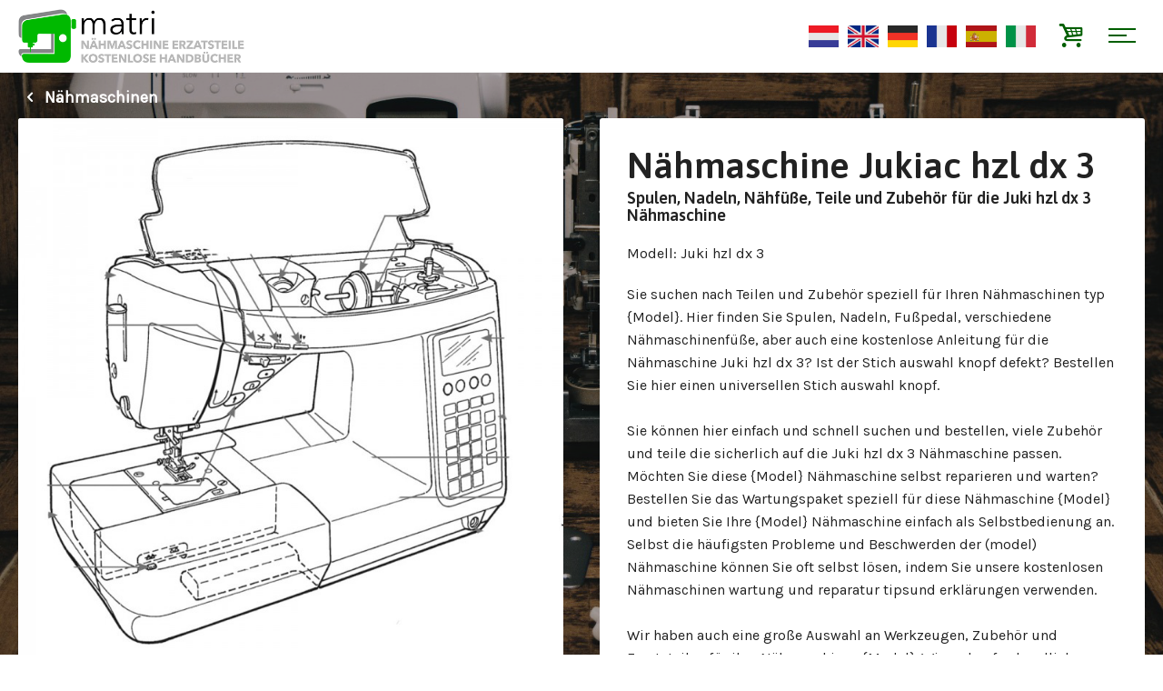

--- FILE ---
content_type: text/html; charset=utf-8
request_url: https://www.namaschine-ersatzteile.de/nahmaschinen/nahmaschine-jukiac-hzl-dx3
body_size: 5070
content:
<!DOCTYPE html>
<html dir="ltr" lang="code" xml:lang="code">
<head>
	
	<!--
	******************************************************************
	 NAMASCHINE ERSATZTEILE - 2025	 Realisatie	: d-engine - www.d-engine.nl
	 ******************************************************************
	-->
	
	<title>Máquina de Coser Juki hzl dx3</title>
	<base href="https://www.namaschine-ersatzteile.de/" />
	<meta charset="utf-8">
	<meta http-equiv="X-UA-Compatible" content="IE=edge">
	<meta name="viewport" content="width=device-width, initial-scale=1.0, user-scalable=no">
	
	<meta name="description" content="Spulen, Nadeln, Nähfüße und Teile für die Juki hzl dx3 Nähmaschine" />
	<link href="https://www.namaschine-ersatzteile.de/nahmaschine-jukiac-hzl-dx3" rel="canonical" />
	
	<link href="https://fonts.googleapis.com/css?family=Asap:600,700|Karla" rel="stylesheet">
	<link href="de_css/bootstrap.css" rel="stylesheet">
	<link href="de_js/colorbox/colorbox.css" rel="stylesheet">
	<link href="de_css/screen.css?v=1763207559" rel="stylesheet">
	
	<script src="//ajax.googleapis.com/ajax/libs/jquery/1.12.2/jquery.min.js"></script>
	<script>window.jQuery || document.write('<script src="de_js/jquery.1.12.2.min.js"><\/script>')</script>
	<script src="de_js/jcombined.js"></script>
	<script src="de_js/jstuff.js?v=1763207559"></script>
		
	<!--[if lt IE 9]>
	<script src="http://html5shim.googlecode.com/svn/trunk/html5.js"></script>
	<![endif]-->
	
	<meta property="og:type" content="website" />
	<meta property="og:url" content="https://www.namaschine-ersatzteile.de/nahmaschine-jukiac-hzl-dx3" />
	<meta property="og:image" content="https://www.naaimachine-onderdelen.eu/assets/cache/data/fotos/naaimachines/juki/juki-hzl-dx3-max-w300.jpg" />
	<meta property="og:title" content="Máquina de Coser Juki hzl dx3" />
	<meta property="og:description" content="Spulen, Nadeln, Nähfüße und Teile für die Juki hzl dx3 Nähmaschine" />

	<link href="https://www.naaimachine-onderdelen.eu/assets/data/algemeen/favicon.png" rel="icon" />

</head>

<body class="shop menu_id_0">

	<header class="site-header">
	    <div class="container">
		    <a href="home" class="logo de"></a>
			
			<div class="languages">
			    <a href="https://www.naaimachine-onderdelen.eu/" rel="nl" target="_blank"><img src="assets/flags/nl.gif" alt="Nederlands" title="Nederlands" /></a>
			    <a href="https://www.sewingmachine-parts.com/" rel="en" target="_blank"><img src="assets/flags/en.gif" alt="English" title="English" /></a>
			    <a href="https://www.namaschine-ersatzteile.de/" rel="de" target="_blank"><img src="assets/flags/de.gif" alt="Deutsch" title="Deutsch" /></a>
			    <a href="https://www.pieces-machineacoudre.fr/" rel="fr" target="_blank"><img src="assets/flags/fr.gif" alt="Français" title="Français" /></a>
			    <a href="https://www.piezas-maquinadecoser.es/" rel="es" target="_blank"><img src="assets/flags/es.gif" alt="Español" title="Español" /></a>
			    <a href="https://www.parti-macchinadacucire.it/" rel="it" target="_blank"><img src="assets/flags/it.gif" alt="Italiano" title="Italiano" /></a>
			</div>
			
			<a href="winkelmandje" class="mini-cart"><i class="icn-basket"></i></a>
		    <div class="nav-trigger">
		    	<div class="nav-icon">
		    		<div class="middle"></div>
		    	</div>
		    </div>
		</div> 
	</header> 

	<div class="mobile-nav" id="mobile-nav">
		<div class="container">
			<div class="languages">
			    <a href="https://www.naaimachine-onderdelen.eu/" rel="nl" target="_blank"><img src="assets/flags/nl.gif" alt="Nederlands" title="Nederlands" /></a>
			    <a href="https://www.sewingmachine-parts.com/" rel="en" target="_blank"><img src="assets/flags/en.gif" alt="English" title="English" /></a>
			    <a href="https://www.namaschine-ersatzteile.de/" rel="de" target="_blank"><img src="assets/flags/de.gif" alt="Deutsch" title="Deutsch" /></a>
			    <a href="https://www.pieces-machineacoudre.fr/" rel="fr" target="_blank"><img src="assets/flags/fr.gif" alt="Français" title="Français" /></a>
			    <a href="https://www.piezas-maquinadecoser.es/" rel="es" target="_blank"><img src="assets/flags/es.gif" alt="Español" title="Español" /></a>
			    <a href="https://www.parti-macchinadacucire.it/" rel="it" target="_blank"><img src="assets/flags/it.gif" alt="Italiano" title="Italiano" /></a>
			</div>
			<ul class="mainnav">
	<li><a href="/de/nahmaschinen"  class="active">Nähmaschinen</a></li>
	<li><a href="/de/overlock" >Overlock</a></li>
	<li><a href="/de/coverlockmachines" >Coverlockmachines</a></li>
	<li><a href="/de/stickmaschinen" >Stickmaschinen</a></li>
	<li><a href="/de/punch-maschinen" >Punch-maschinen</a></li>
	<li><a href="/de/schneiderpuppe" >Schneiderpuppe</a></li>
</ul>		</div>
	</div>

	
<article class="product-page product-43" role="main">
	
	<div class="container product-details">
		
				<div class="actions">
			<a href="https://www.namaschine-ersatzteile.de/nahmaschinen"><i class="icn-left-open-1"></i> Nähmaschinen</a>
		</div>
				
		<div class="row">
		
			<div class="col-sm-6 product-assets">
				<div class="inner mh">
									 	<div class="product-images">
												<a class="zoom mainimage" rel="prod" href="https://www.naaimachine-onderdelen.eu/assets/cache/data/fotos/naaimachines/juki/juki-hzl-dx3-max-w500.jpg"><img src="https://www.naaimachine-onderdelen.eu/assets/cache/data/fotos/naaimachines/juki/juki-hzl-dx3-cr-750x750.jpg"></a>
																    </div>
				    				</div>
			</div>
			    
			    
		    <div class="col-sm-6 product-info">
				<div class="inner mh">
			    
			    	<header class="product-header">
			    		<h1>Nähmaschine Jukiac hzl dx 3</h1>
						<h2>Spulen, Nadeln, Nähfüße, Teile und Zubehör für die  Juki hzl dx 3 Nähmaschine</h2>			    	</header>
			   		
		   					   			<div class="product-kenmerken">
		   				<span>Modell</span>: Juki hzl dx 3<br />
		   						   			</div>
		   						   		
					
			   		<div class="product-description">
			   						   			<div class="std-description">
			   				<p>Sie suchen nach Teilen und Zubehör speziell für Ihren  Nähmaschinen typ {Model}. Hier finden Sie Spulen, Nadeln, Fußpedal, verschiedene Nähmaschinenfüße, aber auch eine kostenlose Anleitung für die Nähmaschine  Juki hzl dx 3? Ist der Stich auswahl knopf defekt? Bestellen Sie hier einen universellen Stich auswahl knopf.<br />
<br />
Sie können hier einfach und schnell&nbsp;suchen und bestellen, viele Zubehör und teile die sicherlich auf die  Juki hzl dx 3 Nähmaschine passen. Möchten Sie diese  {Model} Nähmaschine selbst reparieren und warten? Bestellen Sie das Wartungspaket speziell für diese  Nähmaschine {Model} und bieten Sie Ihre  {Model} Nähmaschine einfach als Selbstbedienung an. Selbst die häufigsten Probleme und Beschwerden der  (model) Nähmaschine können Sie oft selbst lösen, indem Sie unsere kostenlosen Nähmaschinen wartung und reparatur tipsund erklärungen verwenden.<br />
<br />
Wir haben auch eine große Auswahl an Werkzeugen, Zubehör und Ersatzteilen für ihre Nähmaschinen  {Model}. Wir verkaufen handliche Werkzeuge für Hobby-Näherinnen, die mehr aus ihrer Nähmaschine herausholen möchten.<br />
Wie zum Beispiel Nähmaschinen nadeln, Spulen, Spulenkapseln,<strong> </strong>aber auch ein neues Fußpedal oder eine Schnur.</p>
			   			</div>
			   						   						   			<div class="xtr-description">
			   				<p class="ydpb4a7780cStandard"><span><font face="times new roman, new york, times, serif"><span lang="DE">&nbsp;</span></font></span></p>
			   			</div>
			   						   		</div>
			  
			  					  		<div class="product-donwloads">
			  			<h3>Verfügbare Handbücher</h3>
			  						  			<a href="https://www.namaschine-ersatzteile.de/index.php?route=account/download/quickdownload&amp;download_id=2239" target="_blank">&rsaquo; Juki-HZL-DX3-EN.pdf (en)</a>
			  						  		</div>
			  					  		
			
								    
				
										
					
					<div class="product-share">
						
					</div> 
					
				</div>
		    </div>
		    	
		</div>	
	</div>
	
	
	<div class="mod-external-products">
		<div class="container">
			<h2 class="mod-title">Verfügbare Teile für Nähmaschine Jukiac hzl dx 3</h2>
			<div class="product-list" id="external_products">
				<div class="loader"></div>
			</div>
		</div>
	</div>
	
	
	
</article>


<div class="popup-wrapper" style="display: none;">
	<div class="popup-product-info" id="popup_product_info"></div>
</div>


<script type="text/javascript"><!--
$('.colorbox').colorbox({
	overlayClose: true,
	opacity: 0.5
});


$('#button-cart').on('click', function(e) {
	
	$.ajax({
		url: 'index.php?route=checkout/cart/add',
		type: 'post',
		data: $('.product-info input[type=\'text\'], .product-info input[type=\'hidden\'], .product-info input[type=\'radio\']:checked, .product-info input[type=\'checkbox\']:checked, .product-info select, .product-info textarea'),
		dataType: 'json',
		success: function(json) {
			
			$('.success, .warning, .attention, information, .error').remove();
			
			if (json['error']) {
				if (json['error']['option']) {
					for (i in json['error']['option']) {
						$('#option-' + i).after('<span class="error">' + json['error']['option'][i] + '</span>');
					}
				}
			} 
			
			if (json['success']) {
			
				$('#cart-totalproducts').html(json['total']);
				$('#cart-totalsum').html(json['subtotal']);
				
				$('#cartcontent').load('index.php?route=module/cart #cartcontent', function(){
				
					$.colorbox({
						opacity:0.5, 
						innerWidth:"460px",
						maxWidth:'98%', 
						maxHeight:'98%', 
						inline:true, 
						href:"#cartbox",
						onLoad: function() {
						    $('#cboxClose').hide();
						},
						onComplete: function(){
							$.colorbox.resize();
						}
					});
	
					$('#close_cartbox').click(function(e){
						$.colorbox.close();
						e.preventDefault();
					});
				
				});				
				
			}	
		}
	});
});
//--></script>

<script type="text/javascript"><!--
$('#review .pagination a').on('click', function() {
	$('#review').slideUp('slow');
	$('#review').load(this.href);
	$('#review').slideDown('slow');
	return false;
});			

$('#review').load('index.php?route=product/product/review&product_id=43',function(){
	$('article:odd',this).addClass('odd');
});

$('#button-review').on('click', function() {
	$.ajax({
		url: 'index.php?route=product/product/write&product_id=43',
		type: 'post',
		dataType: 'json',
		data: 'name=' + encodeURIComponent($('input[name=\'name\']').val()) + '&text=' + encodeURIComponent($('textarea[name=\'text\']').val()) + '&rating=' + encodeURIComponent($('input[name=\'rating\']:checked').val() ? $('input[name=\'rating\']:checked').val() : '') + '&captcha=' + encodeURIComponent($('input[name=\'captcha\']').val()),
		beforeSend: function() {
			$('.success, .warning').remove();
			$('#button-review').attr('disabled', true);
			$('#review-title').after('<div class="attention"><img src="catalog/view/theme/default/image/loading.gif" alt="" /> Bitte warten!</div>');
		},
		complete: function() {
			$('#button-review').attr('disabled', false);
			$('.attention').remove();
		},
		success: function(data) {
			if (data.error) {
				$('#review-title').after('<div class="warning">' + data.error + '</div>');
			}
			
			if (data.success) {
				$('#review-title').after('<div class="success">' + data.success + '</div>');
								
				$('input[name=\'name\']').val('');
				$('textarea[name=\'text\']').val('');
				$('input[name=\'rating\']:checked').attr('checked', '');
				$('input[name=\'captcha\']').val('');
			}
		}
	});
});


$('.slideswitch').click(function(e){

	_this = $(this);
	
	var txt_rel  = _this.attr('data-text');
	var txt_html = _this.html();

	_this.attr('data-text',txt_html);
	_this.html(txt_rel);

	_this.parent().find('.slidemoreless').slideToggle(600);
	e.preventDefault();

});

$('#tabs a').tabs();


function updatePx() {

	$.ajax({
		type: 'post',
		url: 'index.php?route=product/option_price_update/updatePrice',
		dataType: 'json',
		data: $(':input[name^="option"][type=\'checkbox\']:checked, :input[type=\'hidden\'], :input[name^="option"][type=\'radio\']:checked, select[name^="option"], :input[name=\'quantity\']'),

		success: function (mydata) {
			$('#price').fadeOut('100').queue(function(n){$(this).html(mydata.price); n();}).fadeIn('100');
			$('#price-special').fadeOut('100').delay(50).queue(function(n){$(this).html(mydata.special); n();}).fadeIn('100');
		},
		error: function(xhr, ajaxOptions, thrownError) {
			//alert(thrownError + "\r\n" + xhr.statusText + "\r\n" + xhr.responseText);
		}
	});
}


function setBgimg (container) {

	$(container + ' .bgimg').each(function(){
	
		var bgimg = $(this).data('bgimg');
		
		$(this).css({
			'background-image' : 'url("'+ bgimg +'")'
		});
		
	});

}


function getExternalProducts() {

	var product_id = 43;
	
	$.ajax({
		url: 'index.php?route=product/product/getExternalProducts',
		type: 'GET',
		dataType: 'html',
		data: { product_id : product_id },
		success: function(data) {
			
			$("#external_products").html(data);
			
			setTimeout(function(){
				
				setBgimg('#external_products');
				
				$('.product-list .product-info').matchHeight();
				$('.product-list .inner').matchHeight();
				
			}, 200);
			
		}
		
	});
	
}
getExternalProducts();

$(document).ready(function () {


	$('body').on('click', '.external-add-to-cart', function(e){
		
		var product_id = $(this).data('product_id');
		
		$.ajax({
			url: 'index.php?route=checkout/cart/add_external',
			type: 'post',
			data: { product_id : product_id },
			dataType: 'json',
			success: function(json) {
				
				$('#cartcontent').load('index.php?route=module/cart #cartcontent', function(){
				
					$.colorbox({
						opacity:0.5, 
						innerWidth:"600px",
						maxWidth:'98%', 
						maxHeight:'98%', 
						inline:true, 
						href:"#cartbox",
						onLoad: function() {
						    $('#cboxClose').hide();
						},
						onComplete: function(){
							$.colorbox.resize();
						}
					});
	
					$('#close_cartbox').click(function(e){
						$.colorbox.close();
						e.preventDefault();
					});
				
				});	
	
			}
		});
		
		e.preventDefault();
		
	});
	
	
	// FILTER PRODUCTS BY CATEGORY
	$('body').on('click', '.mod-filters a', function(e){
		
		var catid = $(this).data('catid');
		
		$('.mod-filters a').removeClass('active');
		$(this).addClass('active');
		$(".external-product").removeClass('hide');
		
		if(catid>0){
			
			$(".external-product").not('[data-category="'+ catid +'"]').addClass('hide');
		
			setTimeout(function(){
				
				$('.product-list .product-info').matchHeight();
				$('.product-list .inner').matchHeight();
				
			}, 400);
		
		}
		
		e.preventDefault();
		
	});
	
	
	// GET SINGLE PRODUCT INFO
	$('body').on('click', '.external-product .show-info', function(e){
	
		var product_id = $(this).closest('.external-product').data('product');
		
		$.ajax({
			url: 'index.php?route=product/product/getExternalProduct',
			type: 'GET',
			dataType: 'html',
			data: { product_id : product_id },
			success: function(data) {
				
				$('#popup_product_info').html(data);
				
				$.colorbox({
					opacity:0.5, 
					innerWidth:"600px",
					maxWidth:'98%', 
					maxHeight:'98%', 
					inline:true, 
					href:"#popup_product_info",
					onLoad: function() {
					   
					},
					onComplete: function(){
						$.colorbox.resize();
					}
				});
				
			}
			
		});
		
		e.preventDefault();
		
	});
	
	$('body').on('click', 'a[href^=http]', function(e){
		window.open(this.href);
		return false;
	});


});
</script>


<footer class="site-footer">
    <div class="footer-content">
		<div class="container">
			<div class="row blokken">
				<div class="col-xs-6 col-sm-6 col-md-4 col-lg-3 cta  post post-48">
	<div class="inner">
		<p>Ihre Maschine zum beste nutzen?</p>

<p><a class="button black" href="https://de.matri.eu/FAQ/Tips" target="_blank">Nähtipps anzeigen</a></p>
	</div>
</div>
<div class="col-xs-6 col-sm-6 col-md-4 col-lg-3 cta  post post-49">
	<div class="inner">
		<p>Probleme mit Ihrer Maschine?</p>

<p><a class="button black" href="https://de.matri.eu/auflosen-beschwerden" target="_blank">Alle Lösungen sehen</a></p>
	</div>
</div>
<div class="col-xs-6 col-sm-6 col-md-4 col-lg-3 cta  post post-50">
	<div class="inner">
		<p>Wartung und Demonstration</p>

<p><a class="button black" href="https://de.matri.eu/product-videos" target="_blank">Videos ansehen</a></p>
	</div>
</div>
<div class="col-xs-6 col-sm-6 col-md-4 col-lg-3 cta  post post-51">
	<div class="inner">
		<p>Ein Handbuch verloren?</p>

<p><a class="button black" href="nahmaschinen">Bedienungsanleitungen</a></p>
	</div>
</div>
			</div>
	    </div>
	</div>
	<div class="footer-credits">
		<div class="container">
			Namaschine Ersatzteile &copy; 2025 ist ein Teil von <a href="https://de.matri.eu/" title="Ga naar de website van Matri.eu" target="_blank">matri.eu</a>, Nähmaschinen Spezialisten seit 1929		</div>
	</div>
</footer>

<div style="display: none;">
	<div class="cartbox" id="cartbox">
		<h3>Produkt wurde in den Warenkorb gelegt</h3>
		<div class="cartcontent" id="cartcontent">
					</div>
		<div class="bottom">
						<a href="#" class="button left" id="close_cartbox">Einkauf fortsetzen</a>
						<a href="https://www.namaschine-ersatzteile.de/winkelmandje" class="button checkoutbutton right">Kasse</a>
		</div>
	</div>
</div>

<!-- Global site tag (gtag.js) - Google Analytics -->
<script async src="https://www.googletagmanager.com/gtag/js?id=UA-120395383-5"></script>
<script>
  window.dataLayer = window.dataLayer || [];
  function gtag(){dataLayer.push(arguments);}
  gtag('js', new Date());

  gtag('config', 'UA-120395383-5');
</script>


</body>
</html>

--- FILE ---
content_type: text/html; charset=utf-8
request_url: https://www.namaschine-ersatzteile.de/index.php?route=product/product/getExternalProducts&product_id=43
body_size: 1393
content:
<div class="mod-filters">
	<a href="#" data-catid="0" class="active">Alles</a>
		<a href="#" data-catid="48">Spulen</a>
		<a href="#" data-catid="49">Nadeln</a>
		<a href="#" data-catid="46">Scheren</a>
		<a href="#" data-catid="60">Universal Füße 6mm</a>
		<a href="#" data-catid="233">Koffer, Taschen</a>
		<a href="#" data-catid="211">Nähfusshalter</a>
		<a href="#" data-catid="56">Garnrollenstift </a>
		<a href="#" data-catid="232">Beleuchtung und Birne</a>
	</div>
<div class="row">
	
			<div class="col-xs-6 col-sm-6 col-md-4 col-lg-3 external-product external-product-86" data-ref="48_86" data-product="86" data-category="48">
				<div class="inner">
			<a href="#" class="product-image show-info bgimg" data-bgimg="https://v1.matri.eu/image/cache/data/universeel-universal/spoeltjes-bobins-canettes/2020/spoel 2/matri-spoeltje-2-005-max-w450.jpg">
				<img src="https://v1.matri.eu/image/cache/data/universeel-universal/spoeltjes-bobins-canettes/2020/spoel 2/matri-spoeltje-2-005-max-w450.jpg" alt="Spulen 02 (10 Stück) " />
			</a>
			<div class="product-info">
				<h3 class="product-name">Spulen 02 (10 Stück) </h3>
				<div class="product-price">€ 6,00</div>
			</div>
			<a href="#" class="button external-add-to-cart" data-product_id="86"><i class="icn-cart-arrow-down"></i> Jetzt kaufen</a>
		</div>
			</div>
				<div class="col-xs-6 col-sm-6 col-md-4 col-lg-3 external-product external-product-782" data-ref="49_782" data-product="782" data-category="49">
				<div class="inner">
			<a href="#" class="product-image show-info bgimg" data-bgimg="https://v1.matri.eu/image/cache/data/Onderdelen/Naalden/matri-naaldenset-schmetz-007-max-w450.png">
				<img src="https://v1.matri.eu/image/cache/data/Onderdelen/Naalden/matri-naaldenset-schmetz-007-max-w450.png" alt="Schmetz Nadel Paket" />
			</a>
			<div class="product-info">
				<h3 class="product-name">Schmetz Nadel Paket</h3>
				<div class="product-price">€ 15,00</div>
			</div>
			<a href="#" class="button external-add-to-cart" data-product_id="782"><i class="icn-cart-arrow-down"></i> Jetzt kaufen</a>
		</div>
			</div>
				<div class="col-xs-6 col-sm-6 col-md-4 col-lg-3 external-product external-product-147" data-ref="46_147" data-product="147" data-category="46">
				<div class="inner">
			<a href="#" class="product-image show-info bgimg" data-bgimg="https://v1.matri.eu/image/cache/data/universeel-universal/scharen-scissors-ciseaux/Scharen 2019/Matri-gouden schaar-03-max-w450.JPG">
				<img src="https://v1.matri.eu/image/cache/data/universeel-universal/scharen-scissors-ciseaux/Scharen 2019/Matri-gouden schaar-03-max-w450.JPG" alt="Grosse Stoffschere" />
			</a>
			<div class="product-info">
				<h3 class="product-name">Grosse Stoffschere</h3>
				<div class="product-price">€ 19,95</div>
			</div>
			<a href="#" class="button external-add-to-cart" data-product_id="147"><i class="icn-cart-arrow-down"></i> Jetzt kaufen</a>
		</div>
			</div>
				<div class="col-xs-6 col-sm-6 col-md-4 col-lg-3 external-product external-product-542" data-ref="60_542" data-product="542" data-category="60">
				<div class="inner">
			<a href="#" class="product-image show-info bgimg" data-bgimg="https://v1.matri.eu/image/cache/data/universeel-universal/naaimachine-sewing-machine-coudre/voetjes-feet-pied/voeten-2019/rufflervoet-univoet-12-matri-001-max-w450.jpg">
				<img src="https://v1.matri.eu/image/cache/data/universeel-universal/naaimachine-sewing-machine-coudre/voetjes-feet-pied/voeten-2019/rufflervoet-univoet-12-matri-001-max-w450.jpg" alt="Ruffler fuss" />
			</a>
			<div class="product-info">
				<h3 class="product-name">Ruffler fuss</h3>
				<div class="product-price">€ 25,00</div>
			</div>
			<a href="#" class="button external-add-to-cart" data-product_id="542"><i class="icn-cart-arrow-down"></i> Jetzt kaufen</a>
		</div>
			</div>
		<div class="col-xs-6 col-sm-6 col-md-4 col-lg-3 external-product external-product-699" data-ref="60_699" data-product="699" data-category="60">
				<div class="inner">
			<a href="#" class="product-image show-info bgimg" data-bgimg="https://v1.matri.eu/image/cache/data/universeel-universal/naaimachine-sewing-machine-coudre/voetjes-feet-pied/voeten-2019/b-voetenpack-6-matri-001-max-w450.jpg">
				<img src="https://v1.matri.eu/image/cache/data/universeel-universal/naaimachine-sewing-machine-coudre/voetjes-feet-pied/voeten-2019/b-voetenpack-6-matri-001-max-w450.jpg" alt="Fusse Pack 6" />
			</a>
			<div class="product-info">
				<h3 class="product-name">Fusse Pack 6</h3>
				<div class="product-price">€ 35,00</div>
			</div>
			<a href="#" class="button external-add-to-cart" data-product_id="699"><i class="icn-cart-arrow-down"></i> Jetzt kaufen</a>
		</div>
			</div>
		<div class="col-xs-6 col-sm-6 col-md-4 col-lg-3 external-product external-product-700" data-ref="60_700" data-product="700" data-category="60">
				<div class="inner">
			<a href="#" class="product-image show-info bgimg" data-bgimg="https://v1.matri.eu/image/cache/data/universeel-universal/naaimachine-sewing-machine-coudre/voetjes-feet-pied/voeten-2019/a-voetenpack-3-matri-001-max-w450.jpg">
				<img src="https://v1.matri.eu/image/cache/data/universeel-universal/naaimachine-sewing-machine-coudre/voetjes-feet-pied/voeten-2019/a-voetenpack-3-matri-001-max-w450.jpg" alt="Fusse Pack 3" />
			</a>
			<div class="product-info">
				<h3 class="product-name">Fusse Pack 3</h3>
				<div class="product-price">€ 19,95</div>
			</div>
			<a href="#" class="button external-add-to-cart" data-product_id="700"><i class="icn-cart-arrow-down"></i> Jetzt kaufen</a>
		</div>
			</div>
		<div class="col-xs-6 col-sm-6 col-md-4 col-lg-3 external-product external-product-785" data-ref="60_785" data-product="785" data-category="60">
				<div class="inner">
			<a href="#" class="product-image show-info bgimg" data-bgimg="https://v1.matri.eu/image/cache/data/universeel-universal/naaimachine-sewing-machine-coudre/voetjes-feet-pied/voeten-2019/c-voetenpack-9-matri-001-max-w450.jpg">
				<img src="https://v1.matri.eu/image/cache/data/universeel-universal/naaimachine-sewing-machine-coudre/voetjes-feet-pied/voeten-2019/c-voetenpack-9-matri-001-max-w450.jpg" alt="Fusse Pack 9" />
			</a>
			<div class="product-info">
				<h3 class="product-name">Fusse Pack 9</h3>
				<div class="product-price">€ 49,00</div>
			</div>
			<a href="#" class="button external-add-to-cart" data-product_id="785"><i class="icn-cart-arrow-down"></i> Jetzt kaufen</a>
		</div>
			</div>
		<div class="col-xs-6 col-sm-6 col-md-4 col-lg-3 external-product external-product-1087" data-ref="60_1087" data-product="1087" data-category="60">
				<div class="inner">
			<a href="#" class="product-image show-info bgimg" data-bgimg="https://v1.matri.eu/image/cache/data/universeel-universal/naaimachine-sewing-machine-coudre/voetjes-feet-pied/voeten-2019/flowerfeetbloemsteekvoet-univoet-25-matri-001-max-w450.jpg">
				<img src="https://v1.matri.eu/image/cache/data/universeel-universal/naaimachine-sewing-machine-coudre/voetjes-feet-pied/voeten-2019/flowerfeetbloemsteekvoet-univoet-25-matri-001-max-w450.jpg" alt="Flowerfeet-Blumennähfuss" />
			</a>
			<div class="product-info">
				<h3 class="product-name">Flowerfeet-Blumennähfuss</h3>
				<div class="product-price">€ 17,50</div>
			</div>
			<a href="#" class="button external-add-to-cart" data-product_id="1087"><i class="icn-cart-arrow-down"></i> Jetzt kaufen</a>
		</div>
			</div>
		<div class="col-xs-6 col-sm-6 col-md-4 col-lg-3 external-product external-product-1091" data-ref="60_1091" data-product="1091" data-category="60">
				<div class="inner">
			<a href="#" class="product-image show-info bgimg" data-bgimg="https://v1.matri.eu/image/cache/data/universeel-universal/naaimachine-sewing-machine-coudre/voetjes-feet-pied/voeten-2019/zijsnijder-univoet-21-matri-001-max-w450.jpg">
				<img src="https://v1.matri.eu/image/cache/data/universeel-universal/naaimachine-sewing-machine-coudre/voetjes-feet-pied/voeten-2019/zijsnijder-univoet-21-matri-001-max-w450.jpg" alt="Seitenschneider uni" />
			</a>
			<div class="product-info">
				<h3 class="product-name">Seitenschneider uni</h3>
				<div class="product-price">€ 29,00</div>
			</div>
			<a href="#" class="button external-add-to-cart" data-product_id="1091"><i class="icn-cart-arrow-down"></i> Jetzt kaufen</a>
		</div>
			</div>
		<div class="col-xs-6 col-sm-6 col-md-4 col-lg-3 external-product external-product-1310" data-ref="60_1310" data-product="1310" data-category="60">
				<div class="inner">
			<a href="#" class="product-image show-info bgimg" data-bgimg="https://v1.matri.eu/image/cache/data/universeel-universal/naaimachine-sewing-machine-coudre/voetjes-feet-pied/voeten-2019/kantgeleidervoet-univoet-18-matri-001-max-w450.jpg">
				<img src="https://v1.matri.eu/image/cache/data/universeel-universal/naaimachine-sewing-machine-coudre/voetjes-feet-pied/voeten-2019/kantgeleidervoet-univoet-18-matri-001-max-w450.jpg" alt="Nähfuß mit variabler Führung" />
			</a>
			<div class="product-info">
				<h3 class="product-name">Nähfuß mit variabler Führung</h3>
				<div class="product-price">€ 12,50</div>
			</div>
			<a href="#" class="button external-add-to-cart" data-product_id="1310"><i class="icn-cart-arrow-down"></i> Jetzt kaufen</a>
		</div>
			</div>
						<div class="col-xs-6 col-sm-6 col-md-4 col-lg-3 external-product external-product-656" data-ref="211_656" data-product="656" data-category="211">
				<div class="inner">
			<a href="#" class="product-image show-info bgimg" data-bgimg="https://v1.matri.eu/image/cache/data/universeel-universal/naaimachine-sewing-machine-coudre/klikhouder/klikhouder-6-mm-03-max-w450.jpg">
				<img src="https://v1.matri.eu/image/cache/data/universeel-universal/naaimachine-sewing-machine-coudre/klikhouder/klikhouder-6-mm-03-max-w450.jpg" alt="Nähfusshalter 6mm" />
			</a>
			<div class="product-info">
				<h3 class="product-name">Nähfusshalter 6mm</h3>
				<div class="product-price">€ 15,00</div>
			</div>
			<a href="#" class="button external-add-to-cart" data-product_id="656"><i class="icn-cart-arrow-down"></i> Jetzt kaufen</a>
		</div>
			</div>
				<div class="col-xs-6 col-sm-6 col-md-4 col-lg-3 external-product external-product-1336" data-ref="56_1336" data-product="1336" data-category="56">
				<div class="inner">
			<a href="#" class="product-image show-info bgimg" data-bgimg="https://v1.matri.eu/image/cache/data/universeel-universal/garenstandaard-coneholder/garenstandaard-set-4-MATRI_9-max-w450.jpg">
				<img src="https://v1.matri.eu/image/cache/data/universeel-universal/garenstandaard-coneholder/garenstandaard-set-4-MATRI_9-max-w450.jpg" alt="Fadenablaufscheiben-Set" />
			</a>
			<div class="product-info">
				<h3 class="product-name">Fadenablaufscheiben-Set</h3>
				<div class="product-price">€ 7,00</div>
			</div>
			<a href="#" class="button external-add-to-cart" data-product_id="1336"><i class="icn-cart-arrow-down"></i> Jetzt kaufen</a>
		</div>
			</div>
		<div class="col-xs-6 col-sm-6 col-md-4 col-lg-3 external-product external-product-1340" data-ref="56_1340" data-product="1340" data-category="56">
				<div class="inner">
			<a href="#" class="product-image show-info bgimg" data-bgimg="https://v1.matri.eu/image/cache/data/universeel-universal/garenstandaard-coneholder/garenstandaard-set-4-MATRI_1-max-w450.jpg">
				<img src="https://v1.matri.eu/image/cache/data/universeel-universal/garenstandaard-coneholder/garenstandaard-set-4-MATRI_1-max-w450.jpg" alt="4 X verschiedene Garn-Standards" />
			</a>
			<div class="product-info">
				<h3 class="product-name">4 X verschiedene Garn-Standards</h3>
				<div class="product-price">€ 9,95</div>
			</div>
			<a href="#" class="button external-add-to-cart" data-product_id="1340"><i class="icn-cart-arrow-down"></i> Jetzt kaufen</a>
		</div>
			</div>
				<div class="col-xs-6 col-sm-6 col-md-4 col-lg-3 external-product external-product-1436" data-ref="232_1436" data-product="1436" data-category="232">
				<div class="inner">
			<a href="#" class="product-image show-info bgimg" data-bgimg="https://v1.matri.eu/image/cache/data/ledlamp loep/1000027384-max-w450.jpg">
				<img src="https://v1.matri.eu/image/cache/data/ledlamp loep/1000027384-max-w450.jpg" alt="Handliche wiederaufladbare Lampe" />
			</a>
			<div class="product-info">
				<h3 class="product-name">Handliche wiederaufladbare Lampe</h3>
				<div class="product-price">€ 24,95</div>
			</div>
			<a href="#" class="button external-add-to-cart" data-product_id="1436"><i class="icn-cart-arrow-down"></i> Jetzt kaufen</a>
		</div>
			</div>
		
</div>


--- FILE ---
content_type: text/css
request_url: https://www.namaschine-ersatzteile.de/de_js/colorbox/colorbox.css
body_size: 900
content:
#colorbox,
#cboxOverlay,
#cboxWrapper {
    position: absolute;
    top: 0;
    left: 0;
    z-index: 9999;
    overflow: hidden
}

#cboxWrapper {
    max-width: none
}

#cboxOverlay {
    position: fixed;
    width: 100%;
    height: 100%
}

#cboxMiddleLeft,
#cboxBottomLeft {
    clear: left
}

#cboxContent {
    position: relative
}

#cboxLoadedContent {
    overflow: auto;
    -webkit-overflow-scrolling: touch
}

#cboxTitle {
    margin: 0
}

#cboxLoadingOverlay,
#cboxLoadingGraphic {
    position: absolute;
    top: 0;
    left: 0;
    width: 100%;
    height: 100%
}

#cboxPrevious,
#cboxNext,
#cboxClose,
#cboxSlideshow {
    cursor: pointer
}

.cboxPhoto {
    float: left;
    margin: auto;
    border: 0;
    display: block;
    max-width: none;
    -ms-interpolation-mode: bicubic
}

.cboxIframe {
    width: 100%;
    height: 100%;
    display: block;
    border: 0
}

#colorbox,
#cboxContent,
#cboxLoadedContent {
    box-sizing: content-box;
    -moz-box-sizing: content-box;
    -webkit-box-sizing: content-box
}

#cboxOverlay {
    background: #000
}

#colorbox {
    outline: 0
}

#cboxContent {
    margin: 30px;
    overflow: visible;
    background: #fff
}

.cboxIframe {
    background: #fff
}

#cboxError {
    padding: 50px;
    border: 1px solid #ccc
}

#cboxLoadedContent {
    background: #fff;
    padding: 0;
    box-shadow: 0 0 5px rgba(0, 0, 0, .3);
    -moz-box-shadow: 0 0 5px rgba(0, 0, 0, .3);
    -webkit-box-shadow: 0 0 5px rgba(0, 0, 0, .3)
}

#cboxLoadingGraphic {
    background: url(images/loader.gif) no-repeat center center
}

#cboxLoadingOverlay {
    background: #fff
}

#cboxTitle {
    position: absolute;
    top: -30px;
    left: 50px;
    color: #fff;
    font-weight: 900;
    text-transform: uppercase
}

#cboxCurrent {
    position: absolute;
    top: -30px;
    left: 0;
    color: #fff
}

#cboxPrevious,
#cboxNext,
#cboxSlideshow,
#cboxClose {
    border: 0;
    padding: 0;
    margin: 0;
    overflow: visible;
    text-indent: -9999px;
    width: 20px;
    height: 20px;
    position: absolute;
    top: -20px;
    background: url(images/controls.png) no-repeat 0 0;
    z-index: 9999
}

#cboxPrevious:active,
#cboxNext:active,
#cboxSlideshow:active,
#cboxClose:active {
    outline: 0
}

#cboxPrevious {
    position: absolute;
    top: 50%;
    left: -15px;
    margin-top: -15px;
    background: url(images/prev.png) no-repeat;
    width: 30px;
    height: 30px;
    text-indent: -9999px
}

#cboxNext {
    position: absolute;
    top: 50%;
    right: -15px;
    margin-top: -15px;
    background: url(images/next.png) no-repeat;
    width: 30px;
    height: 30px;
    text-indent: -9999px
}

#cboxClose{
	position:absolute; 
	bottom:-15px; 
	right:-15px; 
	display:block; 
	background:url(images/closebox.png) no-repeat; 
	width:30px; 
	height:30px; 
	text-indent:-9999px;
	box-shadow: none;
}

.cboxSlideshow_on #cboxPrevious,
.cboxSlideshow_off #cboxPrevious {
    right: 66px
}

.cboxSlideshow_on #cboxSlideshow {
    background-position: -75px -25px;
    right: 44px
}

.cboxSlideshow_on #cboxSlideshow:hover {
    background-position: -100px -25px
}

.cboxSlideshow_off #cboxSlideshow {
    background-position: -100px 0;
    right: 44px
}

.cboxSlideshow_off #cboxSlideshow:hover {
    background-position: -75px -25px
}

--- FILE ---
content_type: text/css
request_url: https://www.namaschine-ersatzteile.de/de_css/screen.css?v=1763207559
body_size: 6023
content:
/* @group ALGEMEEN */
body {
  font-family: 'Karla', sans-serif;
  font-size: 16px;
  line-height: 1.6em;
  font-weight: 300;
  color: #222;
  background: #fff;
}
ul,
ol,
li {
  margin: 0;
  padding: 0;
  list-style: none;
}
.wrapper {
  overflow: hidden;
}
h1,
h2,
h3,
h4 {
  font-family: 'Asap', sans-serif;
  font-weight: 600;
}
h1 {
  font-size: 40px;
}
h2 {
  font-size: 32px;
}
h3 {
  font-size: 28px;
}
a:link,
a:active,
a:visited {
  outline: none;
  color: #222;
}
a:link:hover,
a:active:hover,
a:visited:hover,
a:link:focus,
a:active:focus,
a:visited:focus {
  text-decoration: none;
  color: #3486d3;
}
a:active,
a:focus,
*:focus {
  outline: none !important;
}
/* @end */
/* @group BUTTONS */
a.button,
button {
  display: inline-block;
  font-family: 'Asap', sans-serif;
  text-transform: uppercase;
  background: #00b900;
  color: #fff;
  padding: 6px 20px;
  border: none;
  border-radius: 3px;
  box-shadow: inset 0 -3px 0 0 #005e00;
}
a.button.big,
button.big {
  font-size: 120%;
  padding: 10px 20px;
}
a.button.small,
button.small {
  font-size: 12px;
  padding: 4px 20px;
}
a.button.dark,
button.dark {
  background: #3486d3;
  color: #fff;
}
a.button:hover,
button:hover {
  background: #009600;
  color: #fff;
}
a.button.bg-blue,
button.bg-blue {
  background: #3486d3;
  box-shadow: inset 0 -3px 0 0 #155da1;
}
/* @end */
/* @group SITE HEADER */
body {
  padding-top: 80px;
}
.site-header {
  width: 100%;
  height: 80px;
  position: fixed;
  top: 0;
  left: 0;
  z-index: 800;
  background: #fff;
  border-bottom: 1px solid #eee;
}
.site-header .container {
  position: relative;
}
.site-header .logo {
  display: block;
  width: 400px;
  height: 80px;
  background: url(../de_img/onderdelen-logo.gif) center left no-repeat;
  background-size: auto 60px;
  position: absolute;
  top: 0;
  left: 20px;
}
.site-header .logo.en {
  background-image: url(../de_img/onderdelen-logo-en.gif);
}
.site-header .logo.de {
  background-image: url(../de_img/onderdelen-logo-de.gif);
}
.site-header .logo.fr {
  background-image: url(../de_img/onderdelen-logo-fr.gif);
}
.site-header .logo.it {
  background-image: url(../de_img/onderdelen-logo-it.gif);
}
.site-header .logo.es {
  background-image: url(../de_img/onderdelen-logo-es.gif);
}
.site-header .mini-cart {
  display: block;
  position: absolute;
  top: 25px;
  right: 80px;
  color: #005e00;
  font-size: 30px;
}
.site-header .mini-cart:hover {
  color: #00b900;
}
.site-header .nav-trigger {
  width: 70px;
  height: 80px;
  position: absolute;
  top: 0;
  right: 10px;
  transition: all 0.4s ease-in-out;
}
.site-header .languages {
  overflow: hidden;
  position: absolute;
  top: 28px;
  right: 140px;
}
.site-header .languages a {
  display: block;
  float: left;
  margin-left: 10px;
}
.site-header .languages a img {
  height: 24px;
}
.site-header .languages a:hover {
  opacity: 0.8;
}
/* @end */
/* @group MOBILE-NAV */
.nav-icon {
  display: block;
  width: 30px;
  cursor: pointer;
  position: absolute;
  top: 26px;
  right: 20px;
}
.nav-icon:after,
.nav-icon:before,
.nav-icon .middle {
  background-color: #005e00;
  content: '';
  display: block;
  height: 2px;
  margin: 5px 0;
  -moz-transition: all 0.3s ease-in-out;
  -webkit-transition: all 0.3s ease-in-out;
  transition: all 0.3s ease-in-out;
}
.nav-icon .middle {
  width: 65%;
}
.nav-icon.open:before {
  transform: translateY(7px) rotate(135deg);
  -moz-transform: translateY(7px) rotate(135deg);
  -webkit-transform: translateY(7px) rotate(135deg);
}
.nav-icon.open:after {
  transform: translateY(-7px) rotate(-135deg);
  -moz-transform: translateY(-7px) rotate(-135deg);
  -webkit-transform: translateY(-7px) rotate(-135deg);
}
.nav-icon.open div {
  -moz-transform: scale(0);
  -webkit-transform: scale(0);
  transform: scale(0);
}
.mobile-nav {
  display: block;
  width: 100%;
  height: 100%;
  padding: 0;
  box-sizing: border-box;
  background: #fff;
  position: fixed;
  top: -100%;
  left: 0;
  z-index: 700;
  overflow-y: scroll;
  /* has to be scroll, not auto */
  -webkit-overflow-scrolling: touch;
  transition: all 0.6s ease 0.1s;
}
.mobile-nav .container {
  z-index: 200;
  font-size: 18px;
  padding-top: 100px;
  padding-bottom: 0;
}
.mobile-nav .languages {
  text-align: center;
  margin-bottom: 30px;
}
.mobile-nav .languages a {
  display: inline-block;
  margin: 0 5px;
}
.mobile-nav .languages a img {
  height: 30px;
}
.mobile-nav .mainnav li {
  margin-bottom: 10px;
}
.mobile-nav .mainnav li a {
  display: block;
  font-family: 'Asap', sans-serif;
  font-weight: 600;
  text-transform: uppercase;
  color: #3486d3;
  font-size: 28px;
  line-height: 1.8em;
  transition: all 0.2s ease-in-out;
  position: relative;
  text-align: center;
}
.mobile-nav .mainnav li a:hover {
  color: #222;
}
.shownav .mobile-nav {
  top: 0;
}
@media (max-width: 991px) {
  .site-header .languages {
    display: none;
  }
}
@media (max-width: 570px) {
  .site-header .logo {
    width: 172px;
    background: url(../de_img/onderdelen-logo-mobiel.png) center left no-repeat;
    background-size: auto 25px;
  }
}
/* @end */
/* @group HOME BANNER */
.home-main {
  background: url(../de_img/bgmain2.jpg) center center no-repeat;
  background-size: cover;
  position: relative;
}
.home-main:before {
  display: block;
  content: "";
  width: 100%;
  height: 100%;
  position: absolute;
  top: 0;
  left: 0;
  background: rgba(0, 0, 0, 0.1);
}
.mod-blokken {
  padding-bottom: 40px;
}
.mod-blokken .blok {
  margin: 40px 0 0 0;
}
.mod-blokken .blok a {
  display: block;
  text-align: center;
  border: 2px solid #fff;
  border-radius: 5px;
  padding: 80px 20px;
  position: relative;
  color: #fff;
}
.mod-blokken .blok a .info {
  position: relative;
  z-index: 5;
}
.mod-blokken .blok a:before {
  display: block;
  content: "";
  width: 100%;
  height: 100%;
  position: absolute;
  top: 0;
  left: 0;
  background: #000000;
  opacity: 0.3;
  transition: all 0.3s ease-in-out;
}
.mod-blokken .blok a:hover:before {
  opacity: 0.5;
}
.mod-blokken .blok h2 {
  font-size: 40px;
  margin: 0 0 15px;
  position: relative;
}
.mod-blokken .blok h2:before {
  display: none;
  content: "";
  width: 100px;
  height: 2px;
  position: absolute;
  bottom: -15px;
  left: 50%;
  transform: translateX(-50%);
  background: #fff;
}
.mod-blokken .blok .subtitle {
  display: block;
  font-size: 26px;
}
@media (max-width: 991px) {
  .mod-blokken .blok h2 {
    font-size: 32px;
  }
  .mod-blokken .blok .subtitle {
    font-size: 22px;
  }
}
@media (max-width: 767px) {
  .mod-blokken .blok a {
    padding: 3em 20px;
  }
}
@media (max-width: 400px) {
  .mod-blokken .blok a {
    padding: 2em 20px;
  }
  .mod-blokken .blok h2 {
    font-size: 28px;
  }
  .mod-blokken .blok .subtitle {
    font-size: 18px;
  }
}
/* @end */
/* @group HOMEPAGE */
.mod-intro {
  padding: 60px 0;
  color: #fff;
  text-align: center;
}
.mod-intro .post {
  margin: 0 10%;
}
.mod-intro .post .post-header {
  margin-bottom: 30px;
}
/* @end */
/* @group PAGE STUFF */
.main {
  padding-top: 30px;
  padding-bottom: 60px;
}
.page-header h1 {
  color: #fff;
}
.page-top {
  padding: 40px 20%;
  color: #fff;
  text-align: center;
}
.page-top h1,
.page-top h2,
.page-top h3 {
  color: inherit;
}
.page-top .page-intro {
  margin-top: 30px;
  font-size: 18px;
}
.blog-list .item {
  margin-bottom: 60px;
}
.blog-list .item .post-actions {
  margin-top: 20px;
}
.post-output ol,
.post-entry ol,
.post-output ul,
.post-entry ul,
.post-output li,
.post-entry li {
  margin: 0;
  padding: 0;
  list-style: none;
}
.post-output ol,
.post-entry ol,
.post-output ul,
.post-entry ul {
  margin-bottom: 30px;
}
.post-output ol li,
.post-entry ol li {
  padding: 0 0 5px 30px;
  list-style: decimal;
}
.post-output ul li,
.post-entry ul li {
  margin: 0 0 5px 30px;
  list-style: disc;
}
.post-single {
  padding-top: 30px;
}
.post-single .post-header {
  margin-top: 15px;
  margin-bottom: 30px;
}
.post-single .post-header h1 {
  margin: 0 0 5px 0;
}
.post-single .post-header h2 {
  font-family: 'Karla', sans-serif;
  margin: 0 0 0 0;
}
.post-single .post-entry {
  color: #fff;
}
/* @end */
/* @group CATEGORY PAGINA */
.tpl-category {
  background: url(../de_img/bgmain2.jpg) center center no-repeat;
  background-attachment: fixed;
  background-size: cover;
  padding: 30px 0 60px 0;
}
.tpl-category:before {
  display: block;
  content: "";
  width: 100%;
  height: 100%;
  position: fixed;
  top: 0;
  left: 0;
  background: rgba(0, 0, 0, 0.3);
}
.tpl-category .category-top,
.tpl-category .category-bottom {
  position: relative;
  z-index: 10;
}
.tpl-category .category-top {
  padding-bottom: 10px;
}
.tpl-category .category-top h1 {
  margin: 0 0 10px 0;
}
.tpl-category .category-bottom {
  background: #f4f4f4;
  padding: 60px 0 40px 0;
  font-size: 80%;
}
.tpl-category .set-categories {
  overflow: hidden;
}
.tpl-category .set-categories li {
  float: left;
  margin-right: 20px;
}
.tpl-category .set-categories li a {
  color: #fff;
}
.tpl-category .set-categories li a:hover {
  color: #00b900;
}
.tpl-category .set-categories li a.active {
  font-weight: bold;
  border-bottom: 1px solid #fff;
}
.mod-filter {
  position: relative;
  z-index: 10;
}
.mod-filter .inner {
  background: rgba(255, 255, 255, 0.4);
  padding: 30px;
  border-radius: 3px;
}
.mod-filter h3 {
  font-size: 18px;
  margin: 0 0 8px;
  color: #fff;
}
.mod-filter select {
  width: 100%;
}
.mod-filter .filter-actions {
  clear: both;
  padding-top: 30px;
}
.product-grid {
  position: relative;
  z-index: 10;
  margin-top: 30px;
}
.product-grid .item {
  margin-bottom: 30px;
}
.product-grid .item .inner {
  background: #fff;
  padding: 15px;
  padding-bottom: 20px;
  border-radius: 3px;
  text-align: center;
}
.product-grid .item .thumb {
  display: block;
}
.product-grid .item h2 {
  font-size: 18px;
}
.product-grid .box {
  margin-bottom: 15px;
}
@media (max-width: 480px) {
  .product-grid .item {
    float: none;
    width: 100%;
  }
}
/* @end */
/* @group PRODUCT PAGINA */
.product-page {
  background: url(../de_img/bgmain2.jpg) center center no-repeat;
  background-attachment: fixed;
  background-size: cover;
}
.product-page:before {
  display: block;
  content: "";
  width: 100%;
  height: 100%;
  position: fixed;
  top: 0;
  left: 0;
  background: rgba(0, 0, 0, 0.3);
}
.product-page .actions {
  position: relative;
  z-index: 10;
  margin: -25px 0 10px;
}
.product-page .actions a {
  display: inline-block;
  font-weight: bold;
  font-size: 18px;
  color: #fff;
}
.product-details {
  padding-top: 40px;
}
.product-assets .inner {
  background: #fff;
  padding: 0;
  border-radius: 3px;
  overflow: hidden;
}
.product-info .inner {
  background: #fff;
  padding: 30px 30px 10px 30px;
  border-radius: 3px;
}
.product-header {
  margin-bottom: 20px;
}
.product-header h1 {
  margin: 0;
}
.product-header h2 {
  font-size: 18px;
  margin: 4px 0 0 0;
}
.product-kenmerken {
  margin-bottom: 20px;
}
.product-description {
  margin-bottom: 20px;
}
.product-donwloads {
  margin-bottom: 20px;
}
.product-donwloads h3 {
  font-size: 24px;
}
.product-donwloads a {
  display: block;
  padding: 8px 10px;
  background: #3486d3;
  color: #fff;
  margin-bottom: 5px;
  border-radius: 3px;
  box-shadow: inset 0 -2px 0 0 #155da1;
}
.product-donwloads a:hover {
  opacity: 0.8;
  color: #fff;
}
/* @end */
/* @group MOD-PRODUCTS-EXTERNAL */
.mod-external-products {
  padding: 40px 0;
  position: relative;
  z-index: 10;
}
.mod-external-products .loader {
  height: 80px;
  background: url(../de_img/loader-big.gif) center center no-repeat;
}
.mod-external-products .mod-title {
  margin-bottom: 20px;
  color: #fff;
}
.mod-external-products .mod-filters {
  margin-bottom: 20px;
  overflow: hidden;
}
.mod-external-products .mod-filters a {
  display: block;
  float: left;
  padding: 3px 15px;
  border-radius: 4px;
  margin: 0 5px 5px 0;
  background: #75da75;
  color: #fff;
}
.mod-external-products .mod-filters a:hover,
.mod-external-products .mod-filters a.active {
  background: #005e00;
  color: #fff;
}
.mod-external-products .product-list .external-product {
  margin-bottom: 40px;
  text-align: center;
}
.mod-external-products .product-list .external-product .inner {
  border: 1px solid #eee;
  padding: 15px 15px 20px;
  border-radius: 3px;
  background: #fff;
}
.mod-external-products .product-list .external-product .product-image {
  display: block;
  height: 240px;
  background-size: contain;
  background-position: center center;
  background-repeat: no-repeat;
}
.mod-external-products .product-list .external-product .product-image img {
  display: none;
}
.mod-external-products .product-list .external-product .product-info {
  margin-bottom: 15px;
}
.mod-external-products .product-list .external-product .product-info-text p:last-child {
  margin-bottom: 0;
}
.mod-external-products .product-list .external-product h3 {
  font-size: 14px;
}
.mod-external-products .product-list .external-product .product-price {
  margin-bottom: 10px;
}
@media (max-width: 480px) {
  .product-list .external-product {
    width: 100%;
    float: none;
  }
}
/* @end */
/* @group PRODUCT-POPUP-INFO */
.ex-product-box {
  height: 520px;
}
.ex-product-box .ex-product-image {
  display: none;
}
.ex-product-box .ex-product-info {
  padding: 30px;
}
.ex-product-box .ex-product-info p {
  margin-bottom: 20px;
}
.ex-product-box .ex-product-header h2 {
  font-size: 28px;
  margin: 0 0 30px;
}
.ex-product-box .ex-product-description h1 {
  font-size: 26px;
}
.ex-product-box .ex-product-description h2 {
  font-size: 24px;
}
.ex-product-box .ex-product-description h3 {
  font-size: 22px;
}
.ex-product-box .ex-product-description a {
  color: #3486d3;
}
/* @end */
/* @group POPUP CART */
.cartbox {
  width: 100%;
  font-size: 16px;
  background: #fff;
}
.cartbox h3 {
  color: #fff;
  font-size: 24px;
  background: #3486d3;
  padding: 16px 20px;
  margin: 0 0 10px 0;
}
.cartbox h4 {
  display: none;
}
.cartbox .cartcontent {
  min-height: 100px;
  margin: 0 10px;
}
.cartbox .cartcontent .products {
  width: 100%;
}
.cartbox .cartcontent .products tbody tr {
  border-bottom: 1px solid #ddd;
}
.cartbox .cartcontent .products td {
  vertical-align: middle;
  padding: 10px 0;
}
.cartbox .cartcontent .products .image {
  padding-right: 24px;
}
.cartbox .cartcontent .name a {
  line-height: 1.4em;
  text-transform: uppercase;
  font-weight: bold;
  display: block;
  color: #000;
  font-size: 14px;
}
.cartbox .cartcontent .subtitle {
  text-transform: uppercase;
}
.cartbox .cartcontent .name em {
  display: block;
  color: #666;
}
.cartbox .cartcontent .subtotal {
  line-height: 1.6em;
  width: 120px;
}
.cartbox .cartcontent .subtotal span {
  display: block;
  text-align: right;
}
.cartbox .bottom {
  clear: both;
  overflow: hidden;
  padding-top: 10px;
  margin: 10px 10px 10px;
  border-top: 1px solid #ddd;
}
.cartbox .bottom .left {
  float: left;
}
.cartbox .bottom .right {
  float: right;
}
.cartbox .totals {
  width: auto;
  float: right;
  margin-top: 12px;
  margin-bottom: 12px;
}
.cartbox .totals td {
  padding: 0;
}
.cartbox .totals .title {
  text-align: right;
}
.cartbox .totals .sum {
  font-weight: bold;
  text-align: right;
  width: 100px;
}
/* @end */
/* @group SHOPPING CART PAGE */
.cart-info {
  width: 100%;
  margin-bottom: 15px;
  border-collapse: collapse;
  border-top: 1px solid #E5E5E5;
}
.cart-info td {
  padding: 10px;
}
.cart-info thead td {
  color: #fff;
  background-color: #333;
  border-bottom: 1px solid #E5E5E5;
  text-transform: uppercase;
}
.cart-info thead .action {
  width: 30px;
}
.cart-info thead .image {
  text-align: center;
}
.cart-info thead .name,
.cart-info thead .model,
.cart-info thead .quantity {
  text-align: left;
}
.cart-info thead .price,
.cart-info thead .total {
  text-align: right;
}
.cart-info tbody td {
  vertical-align: middle;
  border-bottom: 1px solid #E5E5E5;
}
.cart-info tbody .image {
  text-align: center;
  width: 40px;
}
.cart-info tbody .name,
.cart-info tbody .model,
.cart-info tbody .quantity {
  text-align: left;
}
.cart-info tbody .quantity input[type='image'],
.cart-info tbody .quantity img {
  position: relative;
  top: 4px;
  cursor: pointer;
}
.cart-info tbody .price,
.cart-info tbody .total {
  text-align: right;
}
.cart-info .remove-product {
  color: #c7180b;
}
.cart-info .remove-product:hover {
  color: #c7180b;
  opacity: 0.8;
}
.cart-info tbody span.stock {
  color: #F00;
  font-weight: bold;
}
.cart-module > div {
  display: none;
}
.cart-total-wrap {
  overflow: hidden;
}
.cart-total {
  overflow: auto;
  padding-top: 8px;
  margin-bottom: 15px;
}
.cart-total {
  float: right;
  margin-right: 5px;
}
.cart-total td {
  padding: 3px;
  text-align: right;
  font-weight: bold;
  font-size: 20px;
}
.cart-total td.value {
  width: 80px;
}
.cart-total small {
  display: block;
  color: #bbb;
  margin-top: 5px;
  font-size: 11px;
}
.quantity .numm {
  width: 40px;
  padding: 5px 0;
  text-align: center;
  border: 1px solid #ccc;
}
.radio td {
  padding: 4px 0;
}
.radio label {
  display: inline-block;
  margin-left: 6px;
}
.cart-actions {
  padding: 20px 0 0 0;
  text-align: right;
}
.cart-notice {
  font-size: 14px;
  font-style: italic;
  margin-bottom: 15px;
}
/* @end */
/* @group SITE FOOTER */
.site-footer {
  background: #222;
  padding: 40px 0 0;
  font-size: 14px;
  position: relative;
  z-index: 50;
}
.site-footer .footer-content {
  color: #fff;
}
.site-footer .container {
  position: relative;
}
.site-footer .blokken {
  margin-bottom: 30px;
}
.site-footer h3 {
  font-size: 22px;
  margin-bottom: 20px;
}
.site-footer p {
  margin-bottom: 20px;
}
.site-footer .cta .inner {
  padding: 20px 20px 30px 20px;
  background: rgba(255, 255, 255, 0.05);
  text-align: center;
  border-radius: 3px;
}
.site-footer .cta .inner p {
  font-size: 15px;
}
.site-footer .cta .inner p:last-child {
  margin-bottom: 0;
}
.site-footer .cta .inner a.button {
  font-size: 14px;
}
.site-footer .footer-credits {
  background: #fff;
  padding: 15px 0;
  text-transform: uppercase;
  font-size: 13px;
  text-align: center;
}
.site-footer .footer-credits .isright {
  text-align: right;
}
@media (max-width: 1280px) {
  .site-footer .cta:last-child {
    display: none;
  }
}
@media (max-width: 991px) {
  .site-footer .blokken {
    margin-bottom: 0;
  }
  .site-footer .cta {
    margin-bottom: 30px;
  }
  .site-footer .cta:last-child {
    display: block;
  }
}
@media (max-width: 560px) {
  .site-footer .cta {
    width: 100%;
    float: left;
  }
}
/* @end */
/* @group FONTELLO */
@font-face {
  font-family: 'mycons';
  src: url('../de_font/mycons.eot?1875096688');
  src: url('../de_font/mycons.eot?1875096688#iefix') format('embedded-opentype'), url('../de_font/mycons.woff2?1875096688') format('woff2'), url('../de_font/mycons.woff?1875096688') format('woff'), url('../de_font/mycons.ttf?1875096688') format('truetype'), url('../de_font/mycons.svg?1875096688#mycons') format('svg');
  font-weight: normal;
  font-style: normal;
}
/* Chrome hack: SVG is rendered more smooth in Windozze. 100% magic, uncomment if you need it. */
/* Note, that will break hinting! In other OS-es font will be not as sharp as it could be */
/*
@media screen and (-webkit-min-device-pixel-ratio:0) {
  @font-face {
    font-family: 'mycons';
    src: url('../font/mycons.svg?18750966#mycons') format('svg');
  }
}
*/
[class^="icn-"]:before,
[class*=" icn-"]:before {
  font-family: "mycons";
  font-style: normal;
  font-weight: normal;
  speak: none;
  display: inline-block;
  text-decoration: inherit;
  width: 1em;
  margin-right: 0.2em;
  text-align: center;
  /* opacity: .8; */
  /* For safety - reset parent styles, that can break glyph codes*/
  font-variant: normal;
  text-transform: none;
  /* fix buttons height, for twitter bootstrap */
  line-height: 1em;
  /* Animation center compensation - margins should be symmetric */
  /* remove if not needed */
  margin-left: 0.2em;
  /* you can be more comfortable with increased icons size */
  /* font-size: 120%; */
  /* Font smoothing. That was taken from TWBS */
  -webkit-font-smoothing: antialiased;
  -moz-osx-font-smoothing: grayscale;
  /* Uncomment for 3D effect */
  /* text-shadow: 1px 1px 1px rgba(127, 127, 127, 0.3); */
}
.icn-home:before {
  content: '\e800';
}
/* '' */
.icn-cancel:before {
  content: '\e801';
}
/* '' */
.icn-arrows-ccw:before {
  content: '\e802';
}
/* '' */
.icn-twitter-bird:before {
  content: '\e804';
}
/* '' */
.icn-right-open-1:before {
  content: '\e805';
}
/* '' */
.icn-left-open-1:before {
  content: '\e806';
}
/* '' */
.icn-right-open-big:before {
  content: '\e807';
}
/* '' */
.icn-left-open-big:before {
  content: '\e808';
}
/* '' */
.icn-circle:before {
  content: '\e809';
}
/* '' */
.icn-house:before {
  content: '\e80a';
}
/* '' */
.icn-clock:before {
  content: '\e80b';
}
/* '' */
.icn-graduation-cap:before {
  content: '\e80c';
}
/* '' */
.icn-location:before {
  content: '\e80d';
}
/* '' */
.icn-basket:before {
  content: '\e80e';
}
/* '' */
.icn-right-open:before {
  content: '\f006';
}
/* '' */
.icn-left-open:before {
  content: '\f007';
}
/* '' */
.icn-download-cloud:before {
  content: '\f0ed';
}
/* '' */
.icn-trash:before {
  content: '\f1f8';
}
/* '' */
.icn-cart-arrow-down:before {
  content: '\f218';
}
/* '' */
/* @end */
.mod-matrifeed {
  padding-top: 30px;
}
.mod-matrifeed .mod-header {
  margin-bottom: 20px;
}
.mod-matrifeed .mod-header .h2 {
  color: #fff;
  margin: 0;
  line-height: 1em;
}
.mod-matrifeed .product {
  background: #f4f4f4;
  border: 4px solid #3486d3;
  border-radius: 3px;
  margin-bottom: 20px;
  text-align: center;
}
.mod-matrifeed .product .image {
  padding: 8px;
}
.mod-matrifeed .product .image img {
  margin: 0 auto;
}
.mod-matrifeed .product .info {
  padding: 15px;
}
.mod-matrifeed .product .name {
  font-size: 16px;
  margin: 0;
}
.mod-matrifeed .product .warranty {
  display: block;
  font-style: italic;
  font-size: 13px;
  line-height: 1.6em;
  opacity: 0.7;
}
.mod-matrifeed .product .price-wrap {
  font-weight: bold;
}
.mod-matrifeed .product .price-old {
  font-weight: normal;
  text-decoration: line-through;
}
.mod-matrifeed .product .price-special {
  font-weight: normal;
  text-decoration: line-through;
}
.mod-matrifeed .product .actions {
  margin-top: 10px;
}
.mod-matrifeed .product .button {
  font-size: 12px;
}
@media (max-width: 991px) {
  .column-right .mod-matrifeed {
    overflow: hidden;
  }
  .column-right .mod-matrifeed .product {
    width: calc(50% - 30px);
    float: left;
    margin-right: 30px;
  }
}
@media (max-width: 480px) {
  .column-right .mod-matrifeed .product {
    width: 100%;
    float: none;
    margin-right: 0;
  }
}
/*# sourceMappingURL=screen.css.map */

--- FILE ---
content_type: application/javascript
request_url: https://www.namaschine-ersatzteile.de/de_js/jstuff.js?v=1763207559
body_size: 1603
content:
jQuery(document).ready(function($) {	
		
		
	function setZoom(){	
		
		//--- add a colorbox wrapper for custom alerts
		var colorwrap = $("<div />").css({display: "none"});
		var color = $("<div />").attr("id", "inline_alert").appendTo(colorwrap);
		var trigger = $("<a />").attr("href", "#").attr("class", "triggerme").attr("id", "triggerme").css({display: "none"});
		var jbar = $("<a />").attr("href", "#").attr("id", "triggerbar").css({display: "none"});
		$('body').append(colorwrap).append(trigger).append(jbar);
		
		$('a.zoom').colorbox({
			opacity : 0.7,
			maxWidth:'98%', 
			maxHeight:'98%',
			current : "{current}/{total}"
		});
		$("a#mlr-alert").colorbox({opacity:0.5, width:"400px", inline:true, href:"#inline_alert"});
	
		$("a#triggerme").colorbox({
			opacity: 0.7,
			maxWidth:'98%', 
			maxHeight:'98%', 
			inline: true, 
			href: "#inline_alert",
			onClosed: function(){$('#inline_alert').html('');}
		});	
		
		$(".video").colorbox({
			opacity : 0.7,
			iframe: true, 
			innerWidth: 570, 
			innerHeight: 380,
			current : "{current}/{total}"
		});
		
	}		
			
	function setForm() {
		$('form.clearme input.txt').clearingInput();
		$('form.clearme textarea').clearingInput();
	}	
	
	setZoom();
	setForm();
		
		
	var scrollheight = 100;
	
	$(window).scroll(function(){
		if ($(this).scrollTop() > scrollheight) {
			//$('body').addClass('scrolled');
		} else {
			//$('body').removeClass('scrolled');
		}
	});
	
	// Mainnav action		
	$('.nav-trigger').on('click',function(e){
		
		if($('body').hasClass('shownav')){
			$('.nav-trigger, .nav-icon').removeClass('open');
			$('body').removeClass('shownav no-scroll');
			$('.site-header').removeClass('navopen');
		}else{
			$('.nav-trigger, .nav-icon').addClass('open');
			$('body').addClass('shownav no-scroll');
			$('.site-header').addClass('navopen');
		}	
		
		e.preventDefault();
	
	});	


	$(".lazy img").lazyload({
		effect : "fadeIn"
	});
	setTimeout(function(){
		$(window).resize();
	}, 200);
	
		
	$('.bgimg').each(function(){
	
		var bgimg = $(this).data('bgimg');
		
		$(this).css({
			'background-image' : 'url("'+ bgimg +'")'
		});
		
	});	
	
	
	
	$(window).scroll(function(){
	
	    var scrollVar = $(window).scrollTop();
	   
	   	$('.parallax').css({
	   		'background-position': 'center '+ (0.5 * scrollVar) +'px' 
	   	});
	    
	}).scroll();
		

	$('article:has(".goto")').mouseenter(function(){
		$(this).addClass('hover');
	}).mouseleave(function(){
		$(this).removeClass('hover');
	}).click(function(e){
		location.href= $(this).find('.goto').attr('href');
		e.preventDefault();
	}).css('cursor','pointer');


	// #################################

	// Send forms via Ajax
	$('.submit').hover(function() {
	  $(this).addClass('hover');
	}, function() {
	  $(this).removeClass('hover');
	});
	
	$('.submit').on('click',function(){
		$(this).parent().addClass('loading');						 
	});
	
	
	function beforeSendCnt()  {
		$('input:text[value=""]').addClass('empt');
	}	
	
	function sendSuccesCnt(json,stat,xhr,frm)  {
				
		var t=setTimeout("$('.loader').removeClass('loading');",600);
		
		if (json.err==='no') {
			
			if(json.redirect){
				window.location.href = json.redirect;
			}else{
			
				if(json.popup==='yes'){
					$('.popupalert').attr('class','popupalert').addClass(json.iclass).html(json.msg).fadeIn(400,function(){
						$.colorbox.resize();
					});
				}else{
					$('#inline_alert').html(json.msg);
					$('#triggerme').trigger('click');
				}
				
				$('input',frm).removeClass('empt');
				frm.resetForm();
				setForm();
			}
	
		
		}else{ // als er een error is deze zichtbaar maken        s
						
			$('.clearme input.empt').clearingInput();
			$('input',frm).removeClass('empt');
			
			if(json.popup==='yes'){
				$('.popupalert').attr('class','popupalert').addClass(json.iclass).html(json.msg).fadeIn(400,function(){
					$.colorbox.resize();
				});
			}else{
				$('#inline_alert').html(json.msg);
				$('#triggerme').trigger('click');
			}		
		
		}	
		
	}
	
	$('.ajaxform').ajaxForm({
		beforeSubmit: beforeSendCnt,
		success: sendSuccesCnt,
		dataType: 'json',
		clearForm: false
	});
	
	$('.mh').matchHeight();
	$('.product-grid .box').matchHeight();
	$('.site-footer .cta .inner p:first').matchHeight();
	
	if($('.set-categories').length){
	
		$(".mainnav").clone().appendTo('.set-categories');
	
	}
	

});